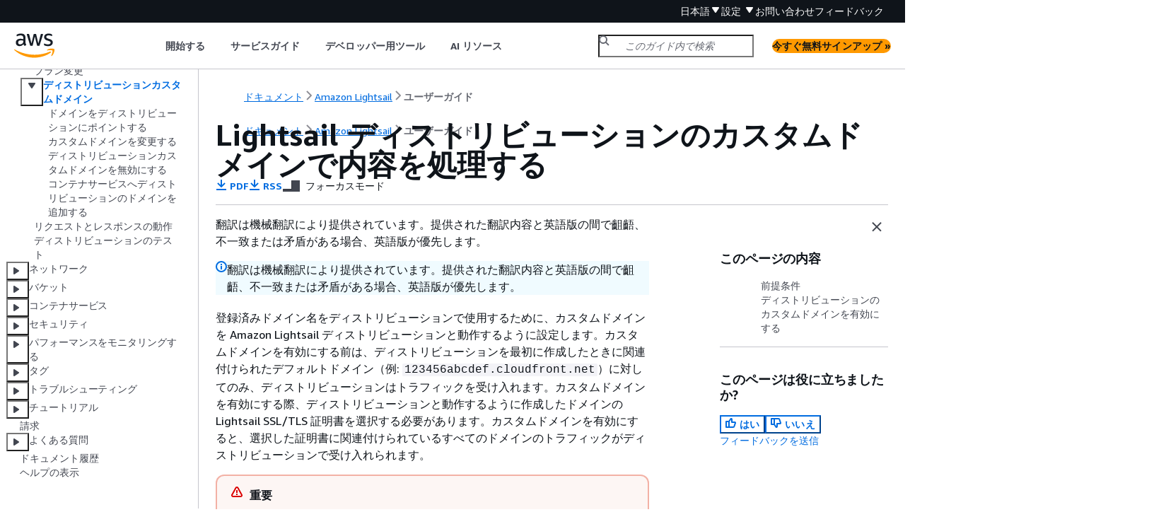

--- FILE ---
content_type: text/html
request_url: https://docs.aws.amazon.com/ja_jp/lightsail/latest/userguide/amazon-lightsail-enabling-distribution-custom-domains.html
body_size: 4955
content:
<!DOCTYPE html>
    <html xmlns="http://www.w3.org/1999/xhtml" lang="ja-JP"><head><meta http-equiv="Content-Type" content="text/html; charset=UTF-8" /><title>Lightsail ディストリビューションのカスタムドメインで内容を処理する - Amazon Lightsail</title><meta name="viewport" content="width=device-width,initial-scale=1" /><meta name="assets_root" content="/assets" /><meta name="target_state" content="amazon-lightsail-enabling-distribution-custom-domains" /><meta name="default_state" content="amazon-lightsail-enabling-distribution-custom-domains" /><link rel="icon" type="image/ico" href="/assets/images/favicon.ico" /><link rel="shortcut icon" type="image/ico" href="/assets/images/favicon.ico" /><link rel="canonical" href="https://docs.aws.amazon.com/ja_jp/lightsail/latest/userguide/amazon-lightsail-enabling-distribution-custom-domains.html" /><meta name="description" content="登録済みドメイン名をディストリビューションで使用するために、Amazon Lightsail ディストリビューションでカスタムドメインを有効にする方法を説明します。" /><meta name="deployment_region" content="IAD" /><meta name="product" content="Amazon Lightsail" /><meta name="guide" content="ユーザーガイド" /><meta name="abstract" content="Amazon Lightsail 開発者ガイドには、コンセプトの概要、操作方法のトピック、チュートリアル、および Amazon EC2 インスタンス、ドメイン、静的 IP アドレスなどの作成に関するリファレンスが記載されています。Lightsail では、さまざまなプリインストール済みのアプリケーションやオペレーティングシステム (WordPress、Ubuntu、LAMP、SQL Sever、Node、Nginx など) を実行できます。" /><meta name="guide-locale" content="ja_jp" /><meta name="tocs" content="toc-contents.json" /><link rel="canonical" href="https://docs.aws.amazon.com/ja_jp/lightsail/latest/userguide/amazon-lightsail-enabling-distribution-custom-domains.html" /><link rel="alternative" href="https://docs.aws.amazon.com/id_id/lightsail/latest/userguide/amazon-lightsail-enabling-distribution-custom-domains.html" hreflang="id-id" /><link rel="alternative" href="https://docs.aws.amazon.com/id_id/lightsail/latest/userguide/amazon-lightsail-enabling-distribution-custom-domains.html" hreflang="id" /><link rel="alternative" href="https://docs.aws.amazon.com/de_de/lightsail/latest/userguide/amazon-lightsail-enabling-distribution-custom-domains.html" hreflang="de-de" /><link rel="alternative" href="https://docs.aws.amazon.com/de_de/lightsail/latest/userguide/amazon-lightsail-enabling-distribution-custom-domains.html" hreflang="de" /><link rel="alternative" href="https://docs.aws.amazon.com/lightsail/latest/userguide/amazon-lightsail-enabling-distribution-custom-domains.html" hreflang="en-us" /><link rel="alternative" href="https://docs.aws.amazon.com/lightsail/latest/userguide/amazon-lightsail-enabling-distribution-custom-domains.html" hreflang="en" /><link rel="alternative" href="https://docs.aws.amazon.com/es_es/lightsail/latest/userguide/amazon-lightsail-enabling-distribution-custom-domains.html" hreflang="es-es" /><link rel="alternative" href="https://docs.aws.amazon.com/es_es/lightsail/latest/userguide/amazon-lightsail-enabling-distribution-custom-domains.html" hreflang="es" /><link rel="alternative" href="https://docs.aws.amazon.com/fr_fr/lightsail/latest/userguide/amazon-lightsail-enabling-distribution-custom-domains.html" hreflang="fr-fr" /><link rel="alternative" href="https://docs.aws.amazon.com/fr_fr/lightsail/latest/userguide/amazon-lightsail-enabling-distribution-custom-domains.html" hreflang="fr" /><link rel="alternative" href="https://docs.aws.amazon.com/it_it/lightsail/latest/userguide/amazon-lightsail-enabling-distribution-custom-domains.html" hreflang="it-it" /><link rel="alternative" href="https://docs.aws.amazon.com/it_it/lightsail/latest/userguide/amazon-lightsail-enabling-distribution-custom-domains.html" hreflang="it" /><link rel="alternative" href="https://docs.aws.amazon.com/ja_jp/lightsail/latest/userguide/amazon-lightsail-enabling-distribution-custom-domains.html" hreflang="ja-jp" /><link rel="alternative" href="https://docs.aws.amazon.com/ja_jp/lightsail/latest/userguide/amazon-lightsail-enabling-distribution-custom-domains.html" hreflang="ja" /><link rel="alternative" href="https://docs.aws.amazon.com/ko_kr/lightsail/latest/userguide/amazon-lightsail-enabling-distribution-custom-domains.html" hreflang="ko-kr" /><link rel="alternative" href="https://docs.aws.amazon.com/ko_kr/lightsail/latest/userguide/amazon-lightsail-enabling-distribution-custom-domains.html" hreflang="ko" /><link rel="alternative" href="https://docs.aws.amazon.com/pt_br/lightsail/latest/userguide/amazon-lightsail-enabling-distribution-custom-domains.html" hreflang="pt-br" /><link rel="alternative" href="https://docs.aws.amazon.com/pt_br/lightsail/latest/userguide/amazon-lightsail-enabling-distribution-custom-domains.html" hreflang="pt" /><link rel="alternative" href="https://docs.aws.amazon.com/zh_cn/lightsail/latest/userguide/amazon-lightsail-enabling-distribution-custom-domains.html" hreflang="zh-cn" /><link rel="alternative" href="https://docs.aws.amazon.com/zh_tw/lightsail/latest/userguide/amazon-lightsail-enabling-distribution-custom-domains.html" hreflang="zh-tw" /><link rel="alternative" href="https://docs.aws.amazon.com/lightsail/latest/userguide/amazon-lightsail-enabling-distribution-custom-domains.html" hreflang="x-default" /><meta name="feedback-item" content="Lightsail" /><meta name="this_doc_product" content="Amazon Lightsail" /><meta name="this_doc_guide" content="ユーザーガイド" /><head xmlns="http://www.w3.org/1999/xhtml"> <script defer="" src="/assets/r/awsdocs-doc-page.2.0.0.js"></script><link href="/assets/r/awsdocs-doc-page.2.0.0.css" rel="stylesheet"/></head>
<script defer="" id="awsc-panorama-bundle" type="text/javascript" src="https://prod.pa.cdn.uis.awsstatic.com/panorama-nav-init.js" data-config="{'appEntity':'aws-documentation','region':'us-east-1','service':'lightsail'}"></script><meta id="panorama-serviceSubSection" value="ユーザーガイド" /><meta id="panorama-serviceConsolePage" value="Lightsail ディストリビューションのカスタムドメインで内容を処理する" /></head><body class="awsdocs awsui"><div class="awsdocs-container"><awsdocs-header></awsdocs-header><awsui-app-layout id="app-layout" class="awsui-util-no-gutters" ng-controller="ContentController as $ctrl" header-selector="awsdocs-header" navigation-hide="false" navigation-width="$ctrl.navWidth" navigation-open="$ctrl.navOpen" navigation-change="$ctrl.onNavChange($event)" tools-hide="$ctrl.hideTools" tools-width="$ctrl.toolsWidth" tools-open="$ctrl.toolsOpen" tools-change="$ctrl.onToolsChange($event)"><div id="guide-toc" dom-region="navigation"><awsdocs-toc></awsdocs-toc></div><div id="main-column" dom-region="content" tabindex="-1"><awsdocs-view class="awsdocs-view"><div id="awsdocs-content"><head><title>Lightsail ディストリビューションのカスタムドメインで内容を処理する - Amazon Lightsail</title><meta name="pdf" content="lightsail-ug.pdf#amazon-lightsail-enabling-distribution-custom-domains" /><meta name="rss" content="document_history.rss" /><meta name="forums" content="https://repost.aws/ja/tags/TAG40l8mpESXKixja2uhSvgQ" /><meta name="feedback" content="https://docs.aws.amazon.com/forms/aws-doc-feedback?hidden_service_name=Lightsail&amp;topic_url=https://docs.aws.amazon.com/ja_jp/lightsail/latest/userguide/amazon-lightsail-enabling-distribution-custom-domains.html" /><meta name="feedback-yes" content="feedbackyes.html?topic_url=https://docs.aws.amazon.com/ja_jp/lightsail/latest/userguide/amazon-lightsail-enabling-distribution-custom-domains.html" /><meta name="feedback-no" content="feedbackno.html?topic_url=https://docs.aws.amazon.com/ja_jp/lightsail/latest/userguide/amazon-lightsail-enabling-distribution-custom-domains.html" /><meta name="keywords" content="AWS,Amazon Lightsail,Lightsail,vps ホスト,仮想プライベートサーバー,インスタンス,仮想コンピュータ,仮想サーバー,Linux,WordPress,LAMP,ssh,openssl,SQL Server,lightsail,aws,コンテンツ配信,ディストリビューション,cdn,有効化,カスタムドメイン" /><script type="application/ld+json">
{
    "@context" : "https://schema.org",
    "@type" : "BreadcrumbList",
    "itemListElement" : [
      {
        "@type" : "ListItem",
        "position" : 1,
        "name" : "AWS",
        "item" : "https://aws.amazon.com"
      },
      {
        "@type" : "ListItem",
        "position" : 2,
        "name" : "Amazon Lightsail",
        "item" : "https://docs.aws.amazon.com/lightsail/index.html"
      },
      {
        "@type" : "ListItem",
        "position" : 3,
        "name" : "ユーザーガイド",
        "item" : "https://docs.aws.amazon.com/ja_jp/lightsail/latest/userguide"
      },
      {
        "@type" : "ListItem",
        "position" : 4,
        "name" : "Lightsail コンテンツ配信ディストリビューションでウェブコンテンツをグローバルに提供します。",
        "item" : "https://docs.aws.amazon.com/ja_jp/lightsail/latest/userguide/amazon-lightsail-content-delivery-network-distributions.html"
      },
      {
        "@type" : "ListItem",
        "position" : 5,
        "name" : "Lightsail ディストリビューションのカスタムドメインで内容を処理する",
        "item" : "https://docs.aws.amazon.com/ja_jp/lightsail/latest/userguide/amazon-lightsail-content-delivery-network-distributions.html"
      }
    ]
}
</script></head><body><div id="main"><div style="display: none"><a href="lightsail-ug.pdf#amazon-lightsail-enabling-distribution-custom-domains" target="_blank" rel="noopener noreferrer" title="PDF を開く"></a></div><div id="breadcrumbs" class="breadcrumb"><a href="/index.html">ドキュメント</a><a href="/lightsail/index.html">Amazon Lightsail</a><a href="what-is-amazon-lightsail.html">ユーザーガイド</a></div><div id="page-toc-src"><a href="#enable-distribution-custom-domains-prerequisite">前提条件</a><a href="#enable-distribution-custom-domains">ディストリビューションのカスタムドメインを有効にする</a></div><div id="main-content" class="awsui-util-container"><div id="main-col-body"><awsdocs-language-banner data-service="$ctrl.pageService"></awsdocs-language-banner><awsui-alert class="awsdocs-page-banner awsui-util-mb-l"><p>翻訳は機械翻訳により提供されています。提供された翻訳内容と英語版の間で齟齬、不一致または矛盾がある場合、英語版が優先します。</p></awsui-alert><h1 class="topictitle" id="amazon-lightsail-enabling-distribution-custom-domains">Lightsail ディストリビューションのカスタムドメインで内容を処理する</h1><div class="awsdocs-page-header-container"><awsdocs-page-header></awsdocs-page-header><awsdocs-filter-selector id="awsdocs-filter-selector"></awsdocs-filter-selector></div><p>登録済みドメイン名をディストリビューションで使用するために、カスタムドメインを Amazon Lightsail ディストリビューションと動作するように設定します。カスタムドメインを有効にする前は、ディストリビューションを最初に作成したときに関連付けられたデフォルトドメイン（例: <code class="code">123456abcdef.cloudfront.net</code>）に対してのみ、ディストリビューションはトラフィックを受け入れます。カスタムドメインを有効にする際、ディストリビューションと動作するように作成したドメインの Lightsail SSL/TLS  証明書を選択する必要があります。カスタムドメインを有効にすると、選択した証明書に関連付けられているすべてのドメインのトラフィックがディストリビューションで受け入れられます。</p><div class="awsdocs-note awsdocs-important"><div class="awsdocs-note-title"><awsui-icon name="status-warning" variant="error"></awsui-icon><h6>重要</h6></div><div class="awsdocs-note-text"><p>ディストリビューション事に、一度に 1 つの証明書のみを使用することができます。ディストリビューションでカスタムドメインを無効にすると、カスタムドメインを再度有効にするまで、登録したドメインの HTTPS トラフィックをディストリビューションで処理できなくなります。</p><p>SSL/TLS 証明書に関連付けられたドメイン名は、Amazon CloudFront サービスのディストリビューションを含む、すべての Amazon Web Services (AWS) アカウントのディストリビューションで使用することはできません。ドメインの証明書を作成することはできますが、ディストリビューションと使用することはできません。</p></div></div><p>ディストリビューションの詳細については、「<a href="./amazon-lightsail-content-delivery-network-distributions.html">コンテンツ配信ネットワークディストリビューション</a>」を参照してください。</p>
    <h2 id="enable-distribution-custom-domains-prerequisite">前提条件</h2>

    <p>開始する前に、Lightsail ディストリビューションを作成する必要があります。詳細については、「<a href="./amazon-lightsail-creating-content-delivery-network-distribution.html">ディストリビューションを作成する</a>」を参照してください。</p>

    <p>ディストリビューション用の SSL/TLS 証明書の作成と検証が必要です。詳細については、「<a href="./amazon-lightsail-create-a-distribution-certificate.html">ディストリビューションの SSL/TLS 証明書を作成する</a>」および「<a href="./amazon-lightsail-validating-a-distribution-certificate.html">ディストリビューションの SSL/TLS 証明書を検証する</a>」を参照してください。</p>
   
    <h2 id="enable-distribution-custom-domains">ディストリビューションのカスタムドメインを有効にする</h2>

    <p>ディストリビューションのカスタムドメインを有効にするには、以下の手順を実行します。</p>

    <div class="procedure"><ol><li>
        <p><a href="https://lightsail.aws.amazon.com/" rel="noopener noreferrer" target="_blank"><span>Lightsail コンソール</span><awsui-icon class="awsdocs-link-icon" name="external"></awsui-icon></a> にサインインします。</p>
      </li><li>
        <p>左側のナビゲーションペインで、<b>[ネットワーク]</b> を選択します。</p>
      </li><li>
        <p>カスタムドメインを有効にするディストリビューションの名前を選択します。</p>
      </li><li>
        <p>ディストリビューション管理ページで [<b>カスタムドメイン</b>] タブを選択します。</p>
      </li><li>
        <p>[<b>証明書のアタッチ</b>] を選択します。</p>

        <p>証明書がない場合は、ディストリビューションにアタッチする前に、ドメインの SSL/TLS 証明書を作成してから検証する必要があります。詳細については、「<a href="./amazon-lightsail-create-a-distribution-certificate.html">ディストリビューションの SSL/TLS 証明書を作成する</a>」を参照してください。　</p>
      </li><li>
        <p>表示されるドロップダウンメニューで、ディストリビューションと使用するドメインの有効な証明書を選択します。</p>
      </li><li>
        <p>証明書情報が正しいことを確認し、[<b>アタッチ</b>] を選択します。</p>
      </li><li>
        <p>ディストリビューションの <b>[Status]</b> (ステータス) が <b>[Updating]</b> (更新中) に変わります。ステータスが <b>[Enabled]</b> (使用可能) に変わると、証明書のドメインが <b>[Custom domains]</b> (カスタムドメイン) セクションに表示されます。</p>
      </li><li>
        <p><b>[Add domain assignment]</b> (ドメイン割り当てを追加) を選択して、ドメインがディストリビューションを指すようにします。</p>
      </li><li>
        <p>証明書と DNS 情報が正しいことを確認し、<b>[Add assignment]</b> (割り当てを追加) を選択します。しばらくすると、選択したドメインのトラフィックがディストリビューションによって受け入れられ始めます。</p>
      </li></ol></div>

    
  <div class="highlights"><h6>トピック</h6><ul><li><p><a href="./amazon-lightsail-point-domain-to-distribution.html">ドメインをディストリビューションにポイントする</a></p></li><li><p><a href="./amazon-lightsail-changing-distribution-custom-domains.html">カスタムドメインを変更する</a></p></li><li><p><a href="./amazon-lightsail-disabling-distribution-custom-domains.html">ディストリビューションカスタムドメインを無効にする</a></p></li><li><p><a href="./amazon-lightsail-adding-distribution-default-domain-to-container-service.html">コンテナサービスへディストリビューションのドメインを追加する</a></p></li></ul></div><awsdocs-copyright class="copyright-print"></awsdocs-copyright><awsdocs-thumb-feedback right-edge="{{$ctrl.thumbFeedbackRightEdge}}"></awsdocs-thumb-feedback></div><noscript><div><div><div><div id="js_error_message"><p><img src="https://d1ge0kk1l5kms0.cloudfront.net/images/G/01/webservices/console/warning.png" alt="警告" /> <strong>ブラウザで JavaScript が無効になっているか、使用できません。</strong></p><p>AWS ドキュメントを使用するには、JavaScript を有効にする必要があります。手順については、使用するブラウザのヘルプページを参照してください。</p></div></div></div></div></noscript><div id="main-col-footer" class="awsui-util-font-size-0"><div id="doc-conventions"><a target="_top" href="/general/latest/gr/docconventions.html">ドキュメントの表記規則</a></div><div class="prev-next"><div id="previous" class="prev-link" accesskey="p" href="./amazon-lighstail-changing-distribution-plan.html">プラン変更</div><div id="next" class="next-link" accesskey="n" href="./amazon-lightsail-point-domain-to-distribution.html">ドメインをディストリビューションにポイントする</div></div></div><awsdocs-page-utilities></awsdocs-page-utilities></div><div id="quick-feedback-yes" style="display: none;"><div class="title">このページは役に立ちましたか? - はい</div><div class="content"><p>ページが役に立ったことをお知らせいただき、ありがとうございます。</p><p>お時間がある場合は、何が良かったかお知らせください。今後の参考にさせていただきます。</p><p><awsui-button id="fblink" rel="noopener noreferrer" target="_blank" text="フィードバック" click="linkClick($event)" href="https://docs.aws.amazon.com/forms/aws-doc-feedback?hidden_service_name=Lightsail&amp;topic_url=https://docs.aws.amazon.com/ja_jp/lightsail/latest/userguide/amazon-lightsail-enabling-distribution-custom-domains.html"></awsui-button></p></div></div><div id="quick-feedback-no" style="display: none;"><div class="title">このページは役に立ちましたか? - いいえ</div><div class="content"><p>このページは修正が必要なことをお知らせいただき、ありがとうございます。ご期待に沿うことができず申し訳ありません。</p><p>お時間がある場合は、ドキュメントを改善する方法についてお知らせください。</p><p><awsui-button id="fblink" rel="noopener noreferrer" target="_blank" text="フィードバック" click="linkClick($event)" href="https://docs.aws.amazon.com/forms/aws-doc-feedback?hidden_service_name=Lightsail&amp;topic_url=https://docs.aws.amazon.com/ja_jp/lightsail/latest/userguide/amazon-lightsail-enabling-distribution-custom-domains.html"></awsui-button></p></div></div></div></body></div></awsdocs-view><div class="page-loading-indicator" id="page-loading-indicator"><awsui-spinner size="large"></awsui-spinner></div></div><div id="tools-panel" dom-region="tools"><awsdocs-tools-panel id="awsdocs-tools-panel"></awsdocs-tools-panel></div></awsui-app-layout><awsdocs-cookie-banner class="doc-cookie-banner"></awsdocs-cookie-banner></div></body></html>

--- FILE ---
content_type: text/html
request_url: https://docs.aws.amazon.com/ja_jp/lightsail/latest/userguide/meta-inf/related-resources.html
body_size: 116
content:
<div xmlns="http://www.w3.org/1999/xhtml" class="related-resources"></div>